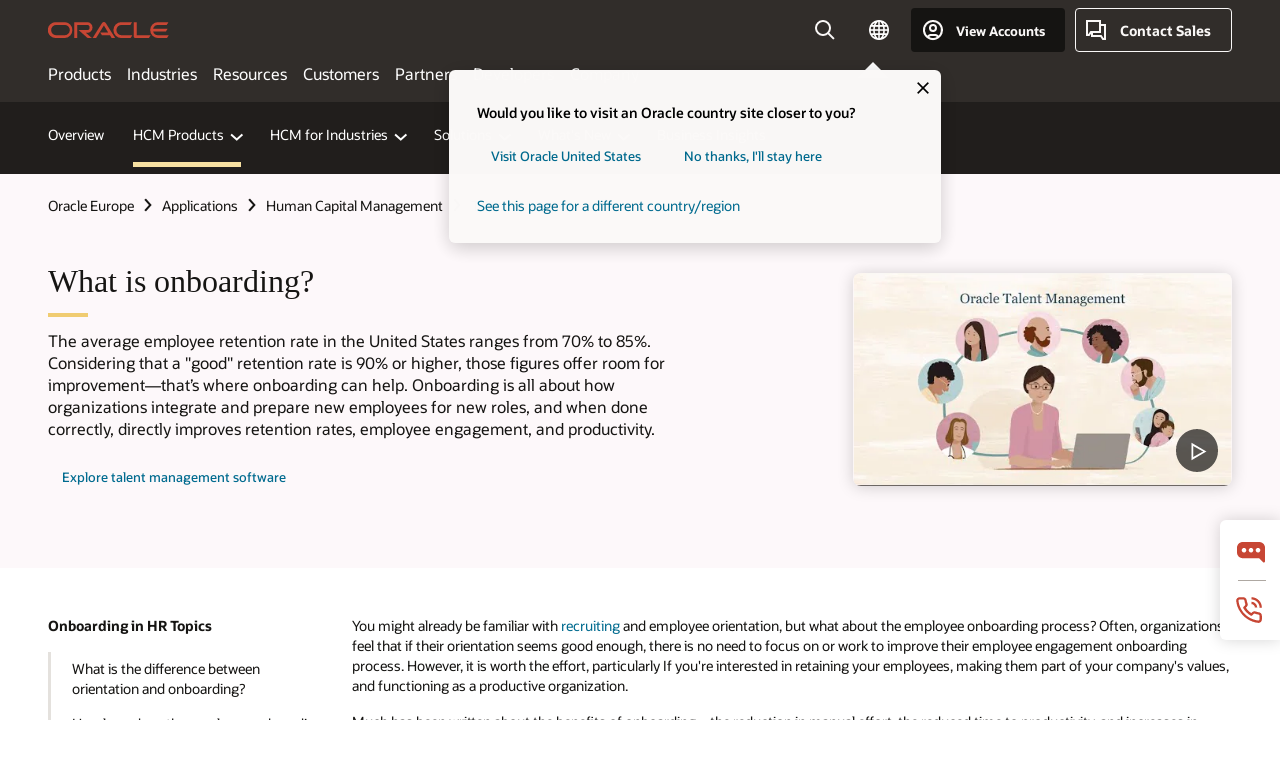

--- FILE ---
content_type: text/html; charset=UTF-8
request_url: https://www.oracle.com/europe/human-capital-management/talent-management/what-is-onboarding/
body_size: 19361
content:
<!DOCTYPE html>
<html lang="en" class="no-js"><!-- start : Framework/Redwood2 -->
<!-- start : ocom/common/global/components/framework/head -->
<head>
<!-- start : ocom/common/global/components/head -->
<title>What Is Onboarding? | Oracle Europe</title>
<meta name="Title" content="What Is Onboarding? | Oracle Europe">
<meta name="Description" content="Are you wondering what onboarding is and why it might be important for your employees? Keep reading and learn more here.">
<meta name="Keywords" content="onboarding, what is onboarding, onboarding process, onboarding solutions, onboarding software
employee onboarding
">
<meta name="siteid" content="europe">
<meta name="countryid" content="Europe">
<meta name="robots" content="index, follow">
<meta name="country" content="Europe">
<meta name="region" content="europe">
<meta name="Language" content="en">
<meta name="Updated Date" content="2024-04-02T20:52:17Z">
<meta name="page_type" content="SEO-Authority">
<script type="text/javascript">
var pageData = pageData || {};
//page info
pageData.pageInfo = pageData.pageInfo || {};
pageData.pageInfo.language = "en";
pageData.pageInfo.country = "Europe";
pageData.pageInfo.region = "europe";
pageData.pageInfo.pageTitle = "What Is Onboarding? | Oracle ";
pageData.pageInfo.description = "Are you wondering what onboarding is and why it might be important for your employees? Keep reading and learn more here.";
pageData.pageInfo.keywords = "onboarding, what is onboarding, onboarding process, onboarding solutions, onboarding software
employee onboarding";
pageData.pageInfo.siteId = "europe";
pageData.pageInfo.countryId = "Europe";
pageData.pageInfo.updatedDate = "2024-04-02T20:52:17Z";
</script>
<!-- start : ocom/common/global/components/seo-taxonomy-meta-data-->
<script type="text/javascript">
var pageData = pageData || {};
//taxonmy
pageData.taxonomy = pageData.taxonomy || {};
pageData.taxonomy.productServices = [];
pageData.taxonomy.industry = [];
pageData.taxonomy.region = [];
pageData.taxonomy.contentType = [];
pageData.taxonomy.buyersJourney = [];
pageData.taxonomy.revenue = [];
pageData.taxonomy.title = [];
pageData.taxonomy.audience = [];
pageData.taxonomy.persona = [];
</script>
<!-- end : ocom/common/global/components/seo-taxonomy-meta-data-->
<!-- start : ocom/common/global/components/social-media-meta-tags --><!-- F13v0 -->
<meta property="og:title" content="What is Onboarding in Human Resources (HR)?"/>
<meta property="og:description" content="Are you wondering what onboarding is and why it might be important for your employees? Keep reading and learn more here."/>
<meta property="og:image" content="https://www.oracle.com/a/ocom/img/social-og-hcm.jpg"/>
<!-- /F13v0 -->
<!-- F13v1 -->
<meta name="twitter:card" content="summary">
<meta name="twitter:title" content="What is Onboarding in Human Resources (HR)?">
<meta name="twitter:description" content="Are you wondering what onboarding is and why it might be important for your employees? Keep reading and learn more here.">
<meta name="twitter:url" content="https://www.oracle.com/a/ocom/img/oracle-social-share-800-hcm.jpg">
<meta name="twitter:image" content="https://www.oracle.com/a/ocom/img/social-og-oracle-logo-default-1200x1200.png" />
<!-- /F13v1 -->
<!-- end : ocom/common/global/components/social-media-meta-tags -->
<!-- start : ocom/common/global/components/seo-hreflang-meta-tags --><link rel="canonical" href="https://www.oracle.com/europe/human-capital-management/talent-management/what-is-onboarding/" />
<link rel="alternate" hreflang="en-US" href="https://www.oracle.com/human-capital-management/talent-management/what-is-onboarding/" />
<link rel="alternate" hreflang="pt-BR" href="https://www.oracle.com/br/human-capital-management/talent-management/what-is-onboarding/" />
<link rel="alternate" hreflang="zh-CN" href="https://www.oracle.com/cn/human-capital-management/talent-management/what-is-onboarding/" />
<link rel="alternate" hreflang="de-DE" href="https://www.oracle.com/de/human-capital-management/talent-management/what-is-onboarding/" />
<link rel="alternate" hreflang="fr-FR" href="https://www.oracle.com/fr/human-capital-management/talent-management/what-is-onboarding/" />
<link rel="alternate" hreflang="en-IN" href="https://www.oracle.com/in/human-capital-management/talent-management/what-is-onboarding/" />
<link rel="alternate" hreflang="ja-JP" href="https://www.oracle.com/jp/human-capital-management/talent-management/what-is-onboarding/" />
<link rel="alternate" hreflang="en-GB" href="https://www.oracle.com/uk/human-capital-management/talent-management/what-is-onboarding/" />
<link rel="alternate" hreflang="en-AE" href="https://www.oracle.com/ae/human-capital-management/talent-management/what-is-onboarding/" />
<link rel="alternate" hreflang="ar-AE" href="https://www.oracle.com/ae-ar/human-capital-management/talent-management/what-is-onboarding/" />
<link rel="alternate" hreflang="es-AR" href="https://www.oracle.com/latam/human-capital-management/talent-management/what-is-onboarding/"/>
<link rel="alternate" hreflang="en-AU" href="https://www.oracle.com/au/human-capital-management/talent-management/what-is-onboarding/" />
<link rel="alternate" hreflang="en-CA" href="https://www.oracle.com/ca-en/human-capital-management/talent-management/what-is-onboarding/" />
<link rel="alternate" hreflang="fr-CA" href="https://www.oracle.com/ca-fr/human-capital-management/talent-management/what-is-onboarding/" />
<link rel="alternate" hreflang="de-CH" href="https://www.oracle.com/de/human-capital-management/talent-management/what-is-onboarding/"/>
<link rel="alternate" hreflang="fr-CH" href="https://www.oracle.com/fr/human-capital-management/talent-management/what-is-onboarding/"/>
<link rel="alternate" hreflang="es-CL" href="https://www.oracle.com/latam/human-capital-management/talent-management/what-is-onboarding/"/>
<link rel="alternate" hreflang="es-CO" href="https://www.oracle.com/latam/human-capital-management/talent-management/what-is-onboarding/"/>
<link rel="alternate" hreflang="es-ES" href="https://www.oracle.com/es/human-capital-management/talent-management/what-is-onboarding/" />
<link rel="alternate" hreflang="en-HK" href="https://www.oracle.com/apac/human-capital-management/talent-management/what-is-onboarding/"/>
<link rel="alternate" hreflang="it-IT" href="https://www.oracle.com/it/human-capital-management/talent-management/what-is-onboarding/" />
<link rel="alternate" hreflang="ko-KR" href="https://www.oracle.com/kr/human-capital-management/talent-management/what-is-onboarding/" />
<link rel="alternate" hreflang="es-MX" href="https://www.oracle.com/latam/human-capital-management/talent-management/what-is-onboarding/"/>
<link rel="alternate" hreflang="nl-NL" href="https://www.oracle.com/nl/human-capital-management/talent-management/what-is-onboarding/" />
<link rel="alternate" hreflang="en-SA" href="https://www.oracle.com/sa/human-capital-management/talent-management/what-is-onboarding/" />
<link rel="alternate" hreflang="ar-SA" href="https://www.oracle.com/sa-ar/human-capital-management/talent-management/what-is-onboarding/" />
<link rel="alternate" hreflang="en-SG" href="https://www.oracle.com/asean/human-capital-management/talent-management/what-is-onboarding/"/>
<link rel="alternate" hreflang="zh-TW" href="https://www.oracle.com/tw/human-capital-management/talent-management/what-is-onboarding/" />
<link rel="alternate" hreflang="cs-CZ" href="https://www.oracle.com/europe/human-capital-management/talent-management/what-is-onboarding/"/>
<link rel="alternate" hreflang="en-ID" href="https://www.oracle.com/asean/human-capital-management/talent-management/what-is-onboarding/"/>
<link rel="alternate" hreflang="en-IE" href="https://www.oracle.com/europe/human-capital-management/talent-management/what-is-onboarding/"/>
<link rel="alternate" hreflang="en-IL" href="https://www.oracle.com/il-en/human-capital-management/talent-management/what-is-onboarding/" />
<link rel="alternate" hreflang="en-MY" href="https://www.oracle.com/asean/human-capital-management/talent-management/what-is-onboarding/"/>
<link rel="alternate" hreflang="es-PE" href="https://www.oracle.com/latam/human-capital-management/talent-management/what-is-onboarding/"/>
<link rel="alternate" hreflang="en-PH" href="https://www.oracle.com/asean/human-capital-management/talent-management/what-is-onboarding/"/>
<link rel="alternate" hreflang="pl-PL" href="https://www.oracle.com/pl/human-capital-management/talent-management/what-is-onboarding/" />
<link rel="alternate" hreflang="pt-PT" href="https://www.oracle.com/europe/human-capital-management/talent-management/what-is-onboarding/"/>
<link rel="alternate" hreflang="ro-RO" href="https://www.oracle.com/europe/human-capital-management/talent-management/what-is-onboarding/"/>
<link rel="alternate" hreflang="sv-SE" href="https://www.oracle.com/se/human-capital-management/talent-management/what-is-onboarding/" />
<link rel="alternate" hreflang="tr-TR" href="https://www.oracle.com/tr/human-capital-management/talent-management/what-is-onboarding/" />
<link rel="alternate" hreflang="en-ZA" href="https://www.oracle.com/africa/human-capital-management/talent-management/what-is-onboarding/"/>
<link rel="alternate" hreflang="de-AT" href="https://www.oracle.com/de/human-capital-management/talent-management/what-is-onboarding/"/>
<link rel="alternate" hreflang="en-BA" href="https://www.oracle.com/europe/human-capital-management/talent-management/what-is-onboarding/"/>
<link rel="alternate" hreflang="en-BD" href="https://www.oracle.com/apac/human-capital-management/talent-management/what-is-onboarding/"/>
<link rel="alternate" hreflang="en-BE" href="https://www.oracle.com/europe/human-capital-management/talent-management/what-is-onboarding/"/>
<link rel="alternate" hreflang="bg-BG" href="https://www.oracle.com/europe/human-capital-management/talent-management/what-is-onboarding/"/>
<link rel="alternate" hreflang="en-BH" href="https://www.oracle.com/middleeast/human-capital-management/talent-management/what-is-onboarding/"/>
<link rel="alternate" hreflang="ar-BH" href="https://www.oracle.com/middleeast-ar/human-capital-management/talent-management/what-is-onboarding/"/>
<link rel="alternate" hreflang="en-BZ" href="https://www.oracle.com/bz/human-capital-management/talent-management/what-is-onboarding/" />
<link rel="alternate" hreflang="es-CR" href="https://www.oracle.com/latam/human-capital-management/talent-management/what-is-onboarding/"/>
<link rel="alternate" hreflang="en-CY" href="https://www.oracle.com/europe/human-capital-management/talent-management/what-is-onboarding/"/>
<link rel="alternate" hreflang="da-DK" href="https://www.oracle.com/europe/human-capital-management/talent-management/what-is-onboarding/"/>
<link rel="alternate" hreflang="fr-DZ" href="https://www.oracle.com/africa-fr/human-capital-management/talent-management/what-is-onboarding/"/>
<link rel="alternate" hreflang="en-EE" href="https://www.oracle.com/europe/human-capital-management/talent-management/what-is-onboarding/"/>
<link rel="alternate" hreflang="en-EG" href="https://www.oracle.com/middleeast/human-capital-management/talent-management/what-is-onboarding/"/>
<link rel="alternate" hreflang="ar-EG" href="https://www.oracle.com/middleeast-ar/human-capital-management/talent-management/what-is-onboarding/"/>
<link rel="alternate" hreflang="fi-FI" href="https://www.oracle.com/europe/human-capital-management/talent-management/what-is-onboarding/"/>
<link rel="alternate" hreflang="en-GH" href="https://www.oracle.com/africa/human-capital-management/talent-management/what-is-onboarding/"/>
<link rel="alternate" hreflang="el-GR" href="https://www.oracle.com/europe/human-capital-management/talent-management/what-is-onboarding/"/>
<link rel="alternate" hreflang="hr-HR" href="https://www.oracle.com/europe/human-capital-management/talent-management/what-is-onboarding/"/>
<link rel="alternate" hreflang="hu-HU" href="https://www.oracle.com/europe/human-capital-management/talent-management/what-is-onboarding/"/>
<link rel="alternate" hreflang="en-JO" href="https://www.oracle.com/middleeast/human-capital-management/talent-management/what-is-onboarding/"/>
<link rel="alternate" hreflang="ar-JO" href="https://www.oracle.com/middleeast-ar/human-capital-management/talent-management/what-is-onboarding/"/>
<link rel="alternate" hreflang="en-KE" href="https://www.oracle.com/africa/human-capital-management/talent-management/what-is-onboarding/"/>
<link rel="alternate" hreflang="en-KW" href="https://www.oracle.com/middleeast/human-capital-management/talent-management/what-is-onboarding/"/>
<link rel="alternate" hreflang="ar-KW" href="https://www.oracle.com/middleeast-ar/human-capital-management/talent-management/what-is-onboarding/"/>
<link rel="alternate" hreflang="en-LK" href="https://www.oracle.com/apac/human-capital-management/talent-management/what-is-onboarding/"/>
<link rel="alternate" hreflang="en-LU" href="https://www.oracle.com/europe/human-capital-management/talent-management/what-is-onboarding/"/>
<link rel="alternate" hreflang="lv-LV" href="https://www.oracle.com/europe/human-capital-management/talent-management/what-is-onboarding/"/>
<link rel="alternate" hreflang="fr-MA" href="https://www.oracle.com/africa-fr/human-capital-management/talent-management/what-is-onboarding/"/>
<link rel="alternate" hreflang="en-NG" href="https://www.oracle.com/africa/human-capital-management/talent-management/what-is-onboarding/"/>
<link rel="alternate" hreflang="no-NO" href="https://www.oracle.com/europe/human-capital-management/talent-management/what-is-onboarding/"/>
<link rel="alternate" hreflang="en-NZ" href="https://www.oracle.com/nz/human-capital-management/talent-management/what-is-onboarding/" />
<link rel="alternate" hreflang="en-QA" href="https://www.oracle.com/middleeast/human-capital-management/talent-management/what-is-onboarding/"/>
<link rel="alternate" hreflang="ar-QA" href="https://www.oracle.com/middleeast-ar/human-capital-management/talent-management/what-is-onboarding/"/>
<link rel="alternate" hreflang="sr-RS" href="https://www.oracle.com/europe/human-capital-management/talent-management/what-is-onboarding/"/>
<link rel="alternate" hreflang="sl-SI" href="https://www.oracle.com/europe/human-capital-management/talent-management/what-is-onboarding/"/>
<link rel="alternate" hreflang="sk-SK" href="https://www.oracle.com/europe/human-capital-management/talent-management/what-is-onboarding/"/>
<link rel="alternate" hreflang="fr-SN" href="https://www.oracle.com/africa-fr/human-capital-management/talent-management/what-is-onboarding/"/>
<link rel="alternate" hreflang="en-TH" href="https://www.oracle.com/asean/human-capital-management/talent-management/what-is-onboarding/"/>
<link rel="alternate" hreflang="uk-UA" href="https://www.oracle.com/ua/human-capital-management/talent-management/what-is-onboarding/" />
<link rel="alternate" hreflang="es-UY" href="https://www.oracle.com/latam/human-capital-management/talent-management/what-is-onboarding/"/>
<link rel="alternate" hreflang="en-VN" href="https://www.oracle.com/asean/human-capital-management/talent-management/what-is-onboarding/"/>
<link rel="alternate" hreflang="lt-LT" href="https://www.oracle.com/lt/human-capital-management/talent-management/what-is-onboarding/" />
<meta name="altpages" content="br,cn,de,fr,in,jp,uk,ae,ae-ar,ar,au,ca-en,ca-fr,ch-de,ch-fr,cl,co,es,hk,it,kr,mx,nl,sa,sa-ar,sg,tw,cz,id,ie,il-en,my,pe,ph,pl,pt,ro,se,tr,za,at,ba,bd,be,bg,bh,bh-ar,bz,cr,cy,dk,dz,ee,eg,eg-ar,fi,gh,gr,hr,hu,jo,jo-ar,ke,kw,kw-ar,lk,lu,lv,ma,ng,no,nz,qa,qa-ar,rs,si,sk,sn,th,ua,uy,vn,lt">
<script type="text/javascript">
var pageData = pageData || {};
//page info
pageData.pageInfo = pageData.pageInfo || {};
pageData.pageInfo.altPages = "br,cn,de,fr,in,jp,uk,ae,ae-ar,ar,au,ca-en,ca-fr,ch-de,ch-fr,cl,co,es,hk,it,kr,mx,nl,sa,sa-ar,sg,tw,cz,id,ie,il-en,my,pe,ph,pl,pt,ro,se,tr,za,at,ba,bd,be,bg,bh,bh-ar,bz,cr,cy,dk,dz,ee,eg,eg-ar,fi,gh,gr,hr,hu,jo,jo-ar,ke,kw,kw-ar,lk,lu,lv,ma,ng,no,nz,qa,qa-ar,rs,si,sk,sn,th,ua,uy,vn,lt";
</script>
<!-- end : ocom/common/global/components/seo-hreflang-meta-tags -->
<!-- end : ocom/common/global/components/head -->
<meta name="viewport" content="width=device-width, initial-scale=1">
<meta http-equiv="Content-Type" content="text/html; charset=utf-8">
<!-- start : ocom/common/global/components/framework/layoutAssetHeadInfo -->
<!-- Container/Display Start -->
<!-- BEGIN: oWidget_C/_Raw-Text/Display -->
<link rel="dns-prefetch" href="https://dc.oracleinfinity.io" crossOrigin="anonymous" />
<link rel="dns-prefetch" href="https://oracle.112.2o7.net" crossOrigin="anonymous" />
<link rel="dns-prefetch" href="https://s.go-mpulse.net" crossOrigin="anonymous" />
<link rel="dns-prefetch" href="https://c.go-mpulse.net" crossOrigin="anonymous" />
<link rel="preconnect" href="https://tms.oracle.com/" crossOrigin="anonymous" />
<link rel="preconnect" href="https://tags.tiqcdn.com/" crossOrigin="anonymous" />
<link rel="preconnect" href="https://consent.trustarc.com" crossOrigin="anonymous" />
<link rel="preconnect" href="https://d.oracleinfinity.io" crossOrigin="anonymous" />
<link rel="preload" href="https://www.oracle.com/asset/web/fonts/oraclesansvf.woff2" as="font" crossOrigin="anonymous" type="font/woff2" />
<link rel="preload" href="https://www.oracle.com/asset/web/fonts/redwoodicons.woff2" as="font" crossorigin="anonymous" type="font/woff2">
<!-- END: oWidget_C/_Raw-Text/Display -->
<!-- Container/Display end -->
<!-- Container/Display Start -->
<!-- BEGIN: oWidget_C/_Raw-Text/Display -->
<!-- BEGIN CSS/JS -->
<style>
body{margin:0}
.f20w1 > section{opacity:0;filter:opacity(0%)}
.f20w1 > div{opacity:0;filter:opacity(0%)}
.f20w1 > nav{opacity:0;filter:opacity(0%)}
</style>
<script>
!function(){
var d=document.documentElement;d.className=d.className.replace(/no-js/,'js');
if(document.location.href.indexOf('betamode=') > -1) document.write('<script src="/asset/web/js/ocom-betamode.js"><\/script>');
}();
</script>
<link data-wscss href="/asset/web/css/redwood-base.css" rel="preload" as="style" onload="this.rel='stylesheet';" onerror="this.rel='stylesheet'">
<link data-wscss href="/asset/web/css/redwood-styles.css" rel="preload" as="style" onload="this.rel='stylesheet';" onerror="this.rel='stylesheet'">
<noscript>
<link href="/asset/web/css/redwood-base.css" rel="stylesheet">
<link href="/asset/web/css/redwood-styles.css" rel="stylesheet">
</noscript>
<link data-wsjs data-reqjq href="/asset/web/js/redwood-base.js" rel="preload" as="script">
<link data-wsjs data-reqjq href="/asset/web/js/redwood-lib.js" rel="preload" as="script">
<script data-wsjs src="/asset/web/js/jquery-min.js" async onload="$('head link[data-reqjq][rel=preload]').each(function(){var a = document.createElement('script');a.async=false;a.src=$(this).attr('href');this.parentNode.insertBefore(a, this);});$(function(){$('script[data-reqjq][data-src]').each(function(){this.async=true;this.src=$(this).data('src');});});"></script>
<!-- END CSS/JS -->
<!-- END: oWidget_C/_Raw-Text/Display -->
<!-- Container/Display end -->
<!-- Container/Display Start -->
<!-- BEGIN: oWidget_C/_Raw-Text/Display -->
<!-- www-us HeadAdminContainer -->
<link rel="icon" href="https://www.oracle.com/asset/web/favicons/favicon-32.png" sizes="32x32">
<link rel="icon" href="https://www.oracle.com/asset/web/favicons/favicon-128.png" sizes="128x128">
<link rel="icon" href="https://www.oracle.com/asset/web/favicons/favicon-192.png" sizes="192x192">
<link rel="apple-touch-icon" href="https://www.oracle.com/asset/web/favicons/favicon-120.png" sizes="120x120">
<link rel="apple-touch-icon" href="https://www.oracle.com/asset/web/favicons/favicon-152.png" sizes="152x152">
<link rel="apple-touch-icon" href="https://www.oracle.com/asset/web/favicons/favicon-180.png" sizes="180x180">
<meta name="msapplication-TileColor" content="#fcfbfa"/>
<meta name="msapplication-square70x70logo" content="favicon-128.png"/>
<meta name="msapplication-square150x150logo" content="favicon-270.png"/>
<meta name="msapplication-TileImage" content="favicon-270.png"/>
<meta name="msapplication-config" content="none"/>
<meta name="referrer" content="no-referrer-when-downgrade"/>
<style>
#oReactiveChatContainer1 { display:none;}
</style>
<!--Tealium embed code Start -->
<script src="https://tms.oracle.com/main/prod/utag.sync.js"></script>
<!-- Loading script asynchronously -->
<script type="text/javascript">
(function(a,b,c,d){
if(location.href.indexOf("tealium=dev") == -1) {
a='https://tms.oracle.com/main/prod/utag.js';
} else {
a='https://tms.oracle.com/main/dev/utag.js';
}
b=document;c='script';d=b.createElement(c);d.src=a;d.type='text/java'+c;d.async=true;
a=b.getElementsByTagName(c)[0];a.parentNode.insertBefore(d,a);
})();
</script>
<!--Tealium embed code End-->
<!-- END: oWidget_C/_Raw-Text/Display -->
<!-- Container/Display end -->
<!-- end : ocom/common/global/components/framework/layoutAssetHeadInfo -->

<script>(window.BOOMR_mq=window.BOOMR_mq||[]).push(["addVar",{"rua.upush":"false","rua.cpush":"false","rua.upre":"false","rua.cpre":"false","rua.uprl":"false","rua.cprl":"false","rua.cprf":"false","rua.trans":"SJ-0f4a40f4-ada1-4890-a79a-351024809203","rua.cook":"true","rua.ims":"false","rua.ufprl":"false","rua.cfprl":"true","rua.isuxp":"false","rua.texp":"norulematch","rua.ceh":"false","rua.ueh":"false","rua.ieh.st":"0"}]);</script>
                              <script>!function(e){var n="https://s.go-mpulse.net/boomerang/";if("False"=="True")e.BOOMR_config=e.BOOMR_config||{},e.BOOMR_config.PageParams=e.BOOMR_config.PageParams||{},e.BOOMR_config.PageParams.pci=!0,n="https://s2.go-mpulse.net/boomerang/";if(window.BOOMR_API_key="DXNLE-YBWWY-AR74T-WMD99-77VRA",function(){function e(){if(!o){var e=document.createElement("script");e.id="boomr-scr-as",e.src=window.BOOMR.url,e.async=!0,i.parentNode.appendChild(e),o=!0}}function t(e){o=!0;var n,t,a,r,d=document,O=window;if(window.BOOMR.snippetMethod=e?"if":"i",t=function(e,n){var t=d.createElement("script");t.id=n||"boomr-if-as",t.src=window.BOOMR.url,BOOMR_lstart=(new Date).getTime(),e=e||d.body,e.appendChild(t)},!window.addEventListener&&window.attachEvent&&navigator.userAgent.match(/MSIE [67]\./))return window.BOOMR.snippetMethod="s",void t(i.parentNode,"boomr-async");a=document.createElement("IFRAME"),a.src="about:blank",a.title="",a.role="presentation",a.loading="eager",r=(a.frameElement||a).style,r.width=0,r.height=0,r.border=0,r.display="none",i.parentNode.appendChild(a);try{O=a.contentWindow,d=O.document.open()}catch(_){n=document.domain,a.src="javascript:var d=document.open();d.domain='"+n+"';void(0);",O=a.contentWindow,d=O.document.open()}if(n)d._boomrl=function(){this.domain=n,t()},d.write("<bo"+"dy onload='document._boomrl();'>");else if(O._boomrl=function(){t()},O.addEventListener)O.addEventListener("load",O._boomrl,!1);else if(O.attachEvent)O.attachEvent("onload",O._boomrl);d.close()}function a(e){window.BOOMR_onload=e&&e.timeStamp||(new Date).getTime()}if(!window.BOOMR||!window.BOOMR.version&&!window.BOOMR.snippetExecuted){window.BOOMR=window.BOOMR||{},window.BOOMR.snippetStart=(new Date).getTime(),window.BOOMR.snippetExecuted=!0,window.BOOMR.snippetVersion=12,window.BOOMR.url=n+"DXNLE-YBWWY-AR74T-WMD99-77VRA";var i=document.currentScript||document.getElementsByTagName("script")[0],o=!1,r=document.createElement("link");if(r.relList&&"function"==typeof r.relList.supports&&r.relList.supports("preload")&&"as"in r)window.BOOMR.snippetMethod="p",r.href=window.BOOMR.url,r.rel="preload",r.as="script",r.addEventListener("load",e),r.addEventListener("error",function(){t(!0)}),setTimeout(function(){if(!o)t(!0)},3e3),BOOMR_lstart=(new Date).getTime(),i.parentNode.appendChild(r);else t(!1);if(window.addEventListener)window.addEventListener("load",a,!1);else if(window.attachEvent)window.attachEvent("onload",a)}}(),"".length>0)if(e&&"performance"in e&&e.performance&&"function"==typeof e.performance.setResourceTimingBufferSize)e.performance.setResourceTimingBufferSize();!function(){if(BOOMR=e.BOOMR||{},BOOMR.plugins=BOOMR.plugins||{},!BOOMR.plugins.AK){var n="true"=="true"?1:0,t="cookiepresent",a="cj3yt4tio64ei2lnqvjq-f-063fef075-clientnsv4-s.akamaihd.net",i="false"=="true"?2:1,o={"ak.v":"39","ak.cp":"82485","ak.ai":parseInt("604074",10),"ak.ol":"0","ak.cr":9,"ak.ipv":4,"ak.proto":"h2","ak.rid":"1547f168","ak.r":35417,"ak.a2":n,"ak.m":"dscx","ak.n":"essl","ak.bpcip":"18.119.137.0","ak.cport":46668,"ak.gh":"104.119.189.220","ak.quicv":"","ak.tlsv":"tls1.3","ak.0rtt":"","ak.0rtt.ed":"","ak.csrc":"-","ak.acc":"","ak.t":"1768785235","ak.ak":"hOBiQwZUYzCg5VSAfCLimQ==j9+hSrb0kX285JA7WbIYY0CrWP84ZITUMPeF7Gogq25DUY1UKAApmtNAlxivYBfoZ7xXAqM/PplO8hiKOkJURKC+ghTacDBvRpOeHqjrMgSfUorPxmFIKblvtcJLzuHLrmaAHE3u36N1kEbGn8R2BrL5MSddvryX/a/5HzTyxXWfelkxfcWwEKfB/4ai+3JbJSLgv+46s1g4ihjNyS+q6P0k7wMuNTpJ8xrjk30d0kcfh9QLGp3eyWCqgN/h0dZ3Qr2Wkd8Cb0kt5zQqKQ6L/50K51HmtfCBiEmtvk2tKSud5tKj5eyLbZjLRuR2cT2hAav867YntFnFXilNbXr1o0xgOhh0WeJ7qUry68dKVXXG+cWt+R0+dBCh0BAjSvqYhA4fM0oqlYzkuRocR5Z68DzP0VD8QuYzLiM7wJe3Scw=","ak.pv":"517","ak.dpoabenc":"","ak.tf":i};if(""!==t)o["ak.ruds"]=t;var r={i:!1,av:function(n){var t="http.initiator";if(n&&(!n[t]||"spa_hard"===n[t]))o["ak.feo"]=void 0!==e.aFeoApplied?1:0,BOOMR.addVar(o)},rv:function(){var e=["ak.bpcip","ak.cport","ak.cr","ak.csrc","ak.gh","ak.ipv","ak.m","ak.n","ak.ol","ak.proto","ak.quicv","ak.tlsv","ak.0rtt","ak.0rtt.ed","ak.r","ak.acc","ak.t","ak.tf"];BOOMR.removeVar(e)}};BOOMR.plugins.AK={akVars:o,akDNSPreFetchDomain:a,init:function(){if(!r.i){var e=BOOMR.subscribe;e("before_beacon",r.av,null,null),e("onbeacon",r.rv,null,null),r.i=!0}return this},is_complete:function(){return!0}}}}()}(window);</script></head><!-- end : ocom/common/global/components/framework/head -->
<!-- start : ocom/common/global/components/redwood/layoutAssetStartBodyInfo -->
<body class="f20 f20v0 rwtheme-rose rc162-progress-bar">
<!-- Container/Display Start -->
<!-- BEGIN: oWidget_C/_Raw-Text/Display -->
<!-- www-us StartBodyAdminContainer -->
<!-- END: oWidget_C/_Raw-Text/Display -->
<!-- Container/Display end -->
<div class="f20w1">
<!-- Dispatcher:null -->
<!-- BEGIN: oWidget_C/_Raw-Text/Display -->
<!-- U30v3 -->
<style>
#u30{opacity:1 !important;filter:opacity(100%) !important;position:sticky;top:0}
.u30v3{background:#3a3632;height:50px;overflow:hidden;border-top:5px solid #3a3632;border-bottom:5px solid #3a3632}
#u30nav,#u30tools{visibility:hidden}
.u30v3 #u30logo {width:121px;height: 44px;display: inline-flex;justify-content: flex-start;}
#u30:not(.u30mobile) .u30-oicn-mobile,#u30.u30mobile .u30-oicn{display:none}
#u30logo svg{height:auto;align-self:center}
.u30brand{height:50px;display:flex;flex-direction:column;justify-content:center;align-items:flex-start;max-width:1344px;padding:0 48px;margin:0 auto}
.u30brandw1{display:flex;flex-direction:row;color:#fff;text-decoration:none;align-items:center}
@media (max-width:1024px){.u30brand{padding:0 24px}}
#u30skip2,#u30skip2content{transform:translateY(-100%);position:fixed}
.rtl #u30{direction:rtl}
</style>
<section id="u30" class="u30 u30v3 pause searchv2" data-trackas="header">
<div id="u30skip2" aria-expanded="false" tabindex="-1">
<ul>
<li><a id="u30acc" href="/europe/corporate/accessibility/">Click to view our Accessibility Policy</a></li>
<li><a id="u30skip2c" href="#maincontent">Skip to content</a></li>
</ul>
</div>
<div class="u30w1 cwidth" id="u30w1">
<div id="u30brand" class="u30brand">
<div class="u30brandw1">
<a id="u30btitle" href="/europe/index.html" data-lbl="logo" aria-label="Home">
<div id="u30logo">
<svg class="u30-oicn-mobile" xmlns="http://www.w3.org/2000/svg" width="32" height="21" viewBox="0 0 32 21"><path fill="#C74634" d="M9.9,20.1c-5.5,0-9.9-4.4-9.9-9.9c0-5.5,4.4-9.9,9.9-9.9h11.6c5.5,0,9.9,4.4,9.9,9.9c0,5.5-4.4,9.9-9.9,9.9H9.9 M21.2,16.6c3.6,0,6.4-2.9,6.4-6.4c0-3.6-2.9-6.4-6.4-6.4h-11c-3.6,0-6.4,2.9-6.4,6.4s2.9,6.4,6.4,6.4H21.2"/></svg>
<svg class="u30-oicn" xmlns="http://www.w3.org/2000/svg"  width="231" height="30" viewBox="0 0 231 30" preserveAspectRatio="xMinYMid"><path fill="#C74634" d="M99.61,19.52h15.24l-8.05-13L92,30H85.27l18-28.17a4.29,4.29,0,0,1,7-.05L128.32,30h-6.73l-3.17-5.25H103l-3.36-5.23m69.93,5.23V0.28h-5.72V27.16a2.76,2.76,0,0,0,.85,2,2.89,2.89,0,0,0,2.08.87h26l3.39-5.25H169.54M75,20.38A10,10,0,0,0,75,.28H50V30h5.71V5.54H74.65a4.81,4.81,0,0,1,0,9.62H58.54L75.6,30h8.29L72.43,20.38H75M14.88,30H32.15a14.86,14.86,0,0,0,0-29.71H14.88a14.86,14.86,0,1,0,0,29.71m16.88-5.23H15.26a9.62,9.62,0,0,1,0-19.23h16.5a9.62,9.62,0,1,1,0,19.23M140.25,30h17.63l3.34-5.23H140.64a9.62,9.62,0,1,1,0-19.23h16.75l3.38-5.25H140.25a14.86,14.86,0,1,0,0,29.71m69.87-5.23a9.62,9.62,0,0,1-9.26-7h24.42l3.36-5.24H200.86a9.61,9.61,0,0,1,9.26-7h16.76l3.35-5.25h-20.5a14.86,14.86,0,0,0,0,29.71h17.63l3.35-5.23h-20.6" transform="translate(-0.02 0)" /></svg>
</div>
</a>
</div>
</div>
<div id="u30nav" class="u30nav" data-closetxt="Close Menu" data-trackas="menu">
<nav id="u30navw1" aria-label="Main">
<button data-lbl="products" data-navtarget="products" aria-controls="products" aria-expanded="false" class="u30navitem">Products</button>
<button data-lbl="industries" data-navtarget="industries" aria-controls="industries" aria-expanded="false" class="u30navitem">Industries</button>
<button data-lbl="resources" data-navtarget="resources" aria-controls="resources" aria-expanded="false" class="u30navitem">Resources</button>
<button data-lbl="customers" data-navtarget="customers" aria-controls="customers" aria-expanded="false" class="u30navitem">Customers</button>
<button data-lbl="partners" data-navtarget="partners" aria-controls="partners" aria-expanded="false" class="u30navitem">Partners</button>
<button data-lbl="developers" data-navtarget="developers" aria-controls="developers" aria-expanded="false" class="u30navitem">Developers</button>
<button data-lbl="company" data-navtarget="company" aria-controls="company" aria-expanded="false" class="u30navitem">Company</button>
</nav>
</div>
<div id="u30tools" class="u30tools">
<div id="u30search">
<div id="u30searchw1">
<div id="u30searchw2">
<form name="u30searchForm" id="u30searchForm" data-contentpaths="/content/Web/Shared/Auto-Suggest Panel Event" method="get" action="https://search.oracle.com/europe/results">
<div class="u30s1">
<button id="u30closesearch" aria-label="Close Search" type="button">
<span>Close Search</span>
<svg width="9" height="14" viewBox="0 0 9 14" fill="none" xmlns="http://www.w3.org/2000/svg"><path d="M8 13L2 7L8 1" stroke="#161513" stroke-width="2"/></svg>
</button>
<span class="u30input">
<div class="u30inputw1">
<input id="u30input" name="q" value="" type="text" placeholder="Search" autocomplete="off" aria-autocomplete="both" aria-label="Search Oracle.com" role="combobox" aria-expanded="false" aria-haspopup="listbox" aria-controls="u30searchw3">
</div>
<input type="hidden" name="size" value="10">
<input type="hidden" name="page" value="1">
<input type="hidden" name="tab" value="all">
<span id="u30searchw3title" class="u30visually-hidden">Search Oracle.com</span>
<div id="u30searchw3" data-pagestitle="SUGGESTED LINKS" data-autosuggesttitle="SUGGESTED SEARCHES" data-allresultstxt="All results for" data-allsearchpath="https://search.oracle.com/europe/results?q=u30searchterm&size=10&page=1&tab=all" role="listbox" aria-labelledby="u30searchw3title">
<ul id="u30quicklinks" class="autocomplete-items" role="group" aria-labelledby="u30quicklinks-title">
<li role="presentation" class="u30auto-title" id="u30quicklinks-title">QUICK LINKS</li>
<li role="option"><a href="/europe/cloud/" data-lbl="quick-links:oci">Oracle Cloud Infrastructure</a></li>
<li role="option"><a href="/europe/applications/" data-lbl="quick-links:applications">Oracle Fusion Cloud Applications</a></li>
<li role="option"><a href="/europe/database/technologies/" data-lbl="quick-links:database">Oracle Database</a></li>
<li role="option"><a href="/europe/java/technologies/downloads/" data-lbl="quick-links:download-java">Download Java</a></li>
<li role="option"><a href="/europe/careers/" data-lbl="quick-links:careers">Careers at Oracle</a></li>
</ul>
</div>
<span class="u30submit">
<input class="u30searchbttn" type="submit" value="Submit Search">
</span>
<button id="u30clear" type="reset" aria-label="Clear Search">
<svg width="20" height="20" viewBox="0 0 20 20" aria-hidden="true" fill="none" xmlns="http://www.w3.org/2000/svg"><path d="M7 7L13 13M7 13L13 7M19 10C19 14.9706 14.9706 19 10 19C5.02944 19 1 14.9706 1 10C1 5.02944 5.02944 1 10 1C14.9706 1 19 5.02944 19 10Z" stroke="#161513" stroke-width="2"/></svg>
</button>
</span>
</div>
</form>
<div id="u30announce" data-alerttxt="suggestions found to navigate use up and down arrows" class="u30visually-hidden" aria-live="polite"></div>
</div>
</div>
<button class="u30searchBtn" id="u30searchBtn" type="button" aria-label="Open Search Field" aria-expanded="false">
<span>Search</span>
<svg xmlns="http://www.w3.org/2000/svg" viewBox="0 0 24 24" width="24" height="24"><path d="M15,15l6,6M17,10a7,7,0,1,1-7-7A7,7,0,0,1,17,10Z"/></svg>
</button>
</div>
<!-- ACS -->
<span id="ac-flag">
<a class="flag-focus" href="/europe/countries-list.html#countries" data-ajax="true" rel="lightbox" role="button">
<span class="sr-only">Country</span>
<img class="flag-image" src="" alt=""/>
<svg class="default-globe" alt="Country" width="20" height="20" viewBox="0 0 20 20" fill="none" xmlns="http://www.w3.org/2000/svg" xmlns:xlink="http://www.w3.org/1999/xlink">
<rect width="20" height="20" fill="url(#pattern0)"/>
<defs>
<pattern id="pattern0" patternContentUnits="objectBoundingBox" width="1" height="1">
<use xlink:href="#image0_1_1830" transform="translate(-0.166667 -0.166667) scale(0.0138889)"/>
</pattern>
<image alt="" id="image0_1_1830" width="96" height="96" xlink:href="[data-uri]"/>
</defs>
</svg>
</a>
</span>
<!-- ACS -->
<div id="u30-profile" class="u30-profile">
<button id="u30-flyout" data-lbl="sign-in-account" aria-expanded="false">
<svg xmlns="http://www.w3.org/2000/svg" viewBox="0 0 24 24" width="24" height="24"><path d="M17,19.51A3,3,0,0,0,14,17H10a3,3,0,0,0-3,2.51m9.92,0a9,9,0,1,0-9.92,0m9.92,0a9,9,0,0,1-9.92,0M15,10a3,3,0,1,1-3-3A3,3,0,0,1,15,10Z"/></svg>
<span class="acttxt">View Accounts</span>
</button>
<div id="u30-profilew1">
<button id="u30actbck" aria-label="Close account flyout"><span class="u30actbcktxt">Back</span></button>
<div class="u30-profilew2">
<span class="u30acttitle">Cloud Account</span>
<a href="/europe/cloud/sign-in.html" class="u30darkcta u30cloudbg" data-lbl="sign-in-to-cloud">Sign in to Cloud</a>
<a href="/europe/cloud/free/" class="u30lightcta" data-lbl="try-free-cloud-trial">Sign Up for Free Cloud Tier</a>
</div>
<span class="u30acttitle">Oracle Account</span>
<ul class="u30l-out">
<li><a href="https://www.oracle.com/webapps/redirect/signon?nexturl=" data-lbl="profile:sign-in-account" class="u30darkcta">Sign-In</a></li>
<li><a href="https://profile.oracle.com/myprofile/account/create-account.jspx" data-lbl="profile:create-account" class="u30lightcta">Create an Account</a></li>
</ul>
<ul class="u30l-in">
<li><a href="/europe/corporate/contact/help.html" data-lbl="help">Help</a></li>
<li><a href="javascript:sso_sign_out();" id="u30pfile-sout" data-lbl="signout">Sign Out</a></li>
</ul>
</div>
</div>
<div class="u30-contact">
<a href="/europe/corporate/contact/" data-lbl="contact-us" title="Contact Sales"><span>Contact Sales</span></a>
</div>
<a href="/europe/global-menu-v2/" id="u30ham" role="button" aria-expanded="false" aria-haspopup="true" aria-controls="u30navw1">
<svg xmlns="http://www.w3.org/2000/svg" width="24" height="24" viewBox="0 0 24 24">
<title>Menu</title>
<path d="M16,4 L2,4" class="p1"></path>
<path d="M2,12 L22,12" class="p2"></path>
<path d="M2,20 L16,20" class="p3"></path>
<path d="M0,12 L24,12" class="p4"></path>
<path d="M0,12 L24,12" class="p5"></path>
</svg>
<span>Menu</span>
</a>
</div>
</div>
<script>
var u30min = [722,352,0,0];
var u30brsz = new ResizeObserver(u30 => {
document.getElementById("u30").classList.remove("u30mobile","u30tablet","u30notitle");
let u30b = document.getElementById("u30brand").offsetWidth,
u30t = document.getElementById("u30tools").offsetWidth ;
u30v = document.getElementById("u30navw1");
u30w = document.getElementById("u30w1").offsetWidth - 48;
if((u30b + u30t) > u30min[0]){
u30min[2] = ((u30b + u30t) > 974) ? u30b + u30t + 96 : u30b + u30t + 48;
}else{
u30min[2] = u30min[0];
}
u30min[3] = ((u30b + 112) > u30min[1]) ? u30min[3] = u30b + 112 : u30min[3] = u30min[1];
u30v.classList.add("u30navchk");
u30min[2] = (u30v.lastElementChild.getBoundingClientRect().right > u30min[2]) ? Math.ceil(u30v.lastElementChild.getBoundingClientRect().right) : u30min[2];
u30v.classList.remove("u30navchk");
if(u30w <= u30min[3]){
document.getElementById("u30").classList.add("u30notitle");
}
if(u30w <= u30min[2]){
document.getElementById("u30").classList.add("u30mobile");
}
});
var u30wrsz = new ResizeObserver(u30 => {
let u30n = document.getElementById("u30navw1").getBoundingClientRect().height,
u30h = u30[0].contentRect.height;
let u30c = document.getElementById("u30").classList,
u30w = document.getElementById("u30w1").offsetWidth - 48,
u30m = "u30mobile",
u30t = "u30tablet";
if(u30c.contains("navexpand") && u30c.contains(u30m) && u30w > u30min[2]){
if(!document.querySelector("button.u30navitem.active")){
document.getElementById("u30ham").click();
}
u30c.remove(u30m);
if(document.getElementById("u30").getBoundingClientRect().height > 80){
u30c.add(u30t);
}else{
u30c.remove(u30t);
}
}else if(u30w <= u30min[2]){
if(getComputedStyle(document.getElementById("u30tools")).visibility != "hidden"){
u30c.add(u30m);
u30c.remove(u30t);
}
}else if(u30n < 30 && u30h > 80){
u30c.add(u30t);
u30c.remove(u30m);
}else if(u30n > 30){
u30c.add(u30m);
u30c.remove(u30t);
}else if(u30n < 30 && u30h <= 80){
u30c.remove(u30m);
if(document.getElementById("u30").getBoundingClientRect().height > 80){
u30c.add(u30t);
}else{
u30c.remove(u30t);
}
}
});
u30brsz.observe(document.getElementById("u30btitle"));
u30wrsz.observe(document.getElementById("u30"));
</script>
</section>
<!-- /U30v3 -->
<!-- END: oWidget_C/_Raw-Text/Display -->
<!-- end : ocom/common/global/components/redwood/layoutAssetStartBodyInfo -->
<!--  Start : ocom/common/global/components/ct12-content-tabs -->
<!-- CT12v0 -->
<nav class="ct12 ct12v0" data-moretxt="More" data-ocomid="ct12">
<div class="ct12w1 cwidth">
<div class="ct12w2">
<ul>
<li><div><a href="/europe/human-capital-management/">Overview</a></div></li>
<li class="ct12current">
<div>
<span>HCM Products</span>
<span class="ct12w6">
<ul>
<li><span><a href="/europe/human-capital-management/hr/">Human Resources</a></span></li>
<li><span><a href="/europe/human-capital-management/talent-management/">Talent Management</a></span></li>
<li><span><a href="/europe/human-capital-management/workforce-management/">Workforce Management</a></span></li>
<li><span><a href="/europe/human-capital-management/payroll/">Payroll</a></span></li>
<li><span><a href="/business-analytics/fusion-hcm-analytics/">HCM Analytics </a></span></li>
</ul>
</span>
</div>
</li>
<li>
<div>
<span>HCM for Industries</span>
<span class="ct12w6">
<ul>
<li><span><a href="/europe/communications/hcm/">Communications</a></span></li>
<li><span><a href="/europe/utilities/hcm/">Energy and Water</a></span></li>
<li><span><a href="/europe/financial-services/hcm/">Financial Services</a></span></li>
<li><span><a href="/europe/food-beverage/hcm/">Food and Beverage</a></span></li>
<li><span><a href="/europe/health/hcm/">Healthcare</a></span></li>
<li><span><a href="/europe/hospitality/hcm/">Hospitality</a></span></li>
<li><span><a href="/europe/industrial-manufacturing/hcm/">Industrial Manufacturing</a></span></li>
<li><span><a href="/europe/life-sciences/hcm/">Life Sciences</a></span></li>
<li><span><a href="/europe/retail/hcm/">Retail</a></span></li>
<li><span><a href="/europe/transportation-logistics/hcm/">Travel and Transportation</a></span></li>
</ul>
</span>
</div>
</li>
<li>
<div>
<span>Solutions</span>
<span class="ct12w6">
<ul>
<li><span><a href="/europe/human-capital-management/hcm-now/">Oracle HCM Now</a></span></li>
<li><span><a href="/europe/human-capital-management/deskless-workforce/">Oracle Fusion Deskless Workforce</a></span></li>
<li><span><a href="/europe/human-capital-management/hcm-now/oracle-consulting-hcm/">Oracle Consulting HCM Now</a></span></li>
<li><span><a href="/europe/human-capital-management/move-to-cloud/">On-Premises to Cloud HCM</a></span></li>
<li><span><a href="/europe/human-capital-management/taleo/taleo-to-oracle-recruiting/">Taleo to Oracle Recruiting</a></span></li>
<li><span><a href="/europe/human-capital-management/hcm-and-erp/">One Cloud for HR and Finance</a></span></li>
</ul>
</span>
</div>
</li>
<li>
<div>
<span>What's New</span>
<span class="ct12w6">
<ul>
<li><span><a href="/europe/human-capital-management/whats-new/">What's New</a></span></li>
<li><span><a href="/europe/human-capital-management/ai-at-work/">Oracle AI for HCM</a></span></li>
<li><span><a href="/europe/applications/events/">Events</a></span></li>
</ul>
</span>
</div>
</li>
<li><div><a href="/europe/human-capital-management/insights/">Business Insights</a></div></li>
</ul>
</div>
</div>
</nav>
<!-- /CT12v0 -->
<!--  end : ocom/common/global/components/ct12-content-tabs -->
<!-- widgetType = PageTitleBannerV2 -->
<!-- ptbWidget = true -->
<!-- ptbWidget = true -->
<!-- BEGIN:  oWidget_C/PageTitleBannerV2/Display -->
<!-- RH03v2 -->
<section class="rh03 rh03v3 rw-theme-10bg" data-trackas="rh03" data-ocomid="rh03">
<div class="rh03w1 cwidth">
<div class="rh03bc">
<!--BREADCRUMBS-->
<div class="rh03bc1">
<ol>
<li><a href="/europe/">Oracle Europe</a></li>
<li><a href="/europe/applications/">Applications</a></li>
<li><a href="/europe/human-capital-management/">Human Capital Management</a></li>
<li><a href="/europe/human-capital-management/talent-management/">Talent Management</a></li>
</ol>
</div>
<!-- breadcrumb schema -->
<!-- Display SEO Metadata -->
<script type="text/javascript">
var pageData = pageData || {};
//page info
pageData.pageInfo = pageData.pageInfo || {};
pageData.pageInfo.breadCrumbs = "Oracle Europe / Applications / Human Capital Management / Talent Management";
</script>
<script type="application/ld+json">
{
"@context": "https://schema.org",
"@type": "BreadcrumbList",
"itemListElement":
[
{ "@type": "ListItem", "position": 1, "name": "Oracle Europe", "item": "https://www.oracle.com/europe/" },	{ "@type": "ListItem", "position": 2, "name": "Applications", "item": "https://www.oracle.com/europe/applications/" },	{ "@type": "ListItem", "position": 3, "name": "Human Capital Management", "item": "https://www.oracle.com/europe/human-capital-management/" },	{ "@type": "ListItem", "position": 4, "name": "Talent Management", "item": "https://www.oracle.com/europe/human-capital-management/talent-management/" }
]
}
</script>
</div>
<!-- Widget - 1 -->
<!-- Dispatcher:null -->
<!-- BEGIN: oWidget_C/_Raw-Text/Display -->
<div class="herotitle rh03twocol">
<div class="rh03col1">
<h1 class="rwaccent">What is onboarding?</h1>
<p>The average employee retention rate in the United States ranges from 70% to 85%. Considering that a "good" retention rate is 90% or higher, those figures offer room for improvement&mdash;that’s where onboarding can help. Onboarding is all about how organizations integrate and prepare new employees for new roles, and when done correctly, directly improves retention rates, employee engagement, and productivity. </p>
<div class="obttns">
<div><a href="/europe/human-capital-management/talent-management/" data-lbl="hcm-tm-lnk">Explore talent management software</a></div>
</div>
</div>
<div class="rh03vid" data-lbl="cta-rh03-hero-video-converged">
<div class="ytembed ytvideo ytthumbnail" data-ytid="ItkG9AWYi3c" data-autoplay="1" aria-label="Oracle Talent Management video" role="button"><img src="/a/ocom/img/rh03v3-hcm-tm.jpg" alt="HCM TM video thumbnail"></div>
</div>
</div>
<!-- END: oWidget_C/_Raw-Text/Display -->
</div>
</section>
<!-- /RH03v2 -->
<!-- END:  oWidget_C/PageTitleBannerV2/Display -->
<!-- start : ocom/common/global/components/compass/related-widgets -->
<!-- Dispatcher:null -->
<!-- BEGIN: oWidget_C/_Raw-Text/Display -->
<!-- F22v0 -->
<div class="f22 f22v0 cpad" data-trackas="f22" data-ocomid="f22">
<div class="f22w1 cwidth">
<div class="f22w2 f22sidebar">
<!-- RC78v0 -->
<section class="rc78 rc78v0" data-trackas="rc78" data-ocomid="rc78">
<div class="rc78w1">
<div class="rc78w2">
<p><strong>Onboarding in HR Topics</strong></p>
<ul>
<li><a href="#link2">What is the difference between orientation and onboarding?</a></li>
<li><a href="#link3">How long does the employee onboarding process take?</a></li>
<li><a href="#link4">The best employee onboarding process immerses employees into company culture</a></li>
<li><a href="#link5">Benefits of onboarding software  </a></li>
<li><a href="#link6">The consequences of a high turnover rate</a></li>
<li><a href="#link7">Onboarding best practices</a></li>
<li><a href="#link8">Onboarding: career development and opportunities</a></li>
</ul>
</div>
</div>
</section>
<!-- /RC78v0 -->
</div>
<div class="f22w2">
<!-- RC25v0 -->
<!-- RC24v0 -->
<section class="rc24 rc24v0 cpad">
<div class="rc24w1 cwidth">
<p>You might already be familiar with <a href="/europe/human-capital-management/recruiting/what-is-recruiting-software/" data-lbl="recruiting-software-xlnk">recruiting</a> and employee orientation, but what about the employee onboarding process? Often, organizations feel that if their orientation seems good  enough, there is no need to focus on or work to improve their employee  engagement onboarding process. However, it is worth the effort, particularly If you're interested in retaining your employees, making them part of your company's values, and functioning as a productive organization.</p>
<p>Much has been written about the benefits of onboarding&mdash;the reduction in manual effort, the reduced time to productivity, and increases in employee retention. Published data builds the case for a strong ROI as well: UrbanBound estimates that UK and US companies spend $37 billion dollars annually to retain unproductive employees who don’t understand their jobs, while, amazingly, 35% of those companies spend $0 on onboarding.</p>
<p>These statistics show how much is wasted by poor or nonexistent onboarding, but what are some reasons for investing in more sophisticated onboarding processes? Through better onboarding practices, employees are more likely to see the <a href="/europe/human-capital-management/talent-management/what-is-talent-management/" data-lbl="hcm-tm-lnk">benefit of working for your company</a>. This ultimately leads to employees wanting to engage and contribute more to their work.</p>
</div>
</section>
<!-- /RC24v0 -->
<!-- RC24v0 -->
<section class="rc24 rc24v0 cpad" id="link2">
<div class="rc24w1 cwidth">
<h2 class="rw-ptitle">What is the difference between orientation and onboarding?</h2>
<p>The differences between <a href="https://blogs.oracle.com/oraclehcm/post/5-ways-onboarding-is-a-better-approach-than-orientation" data-lbl="tm-blog-lnk">employee orientation</a> and <a href="https://www.humanresourcestoday.com/onboarding/" data-lbl="external-lnk" target="_blank">onboarding</a> may seem insignificant, but they are not. Most employers offer standard, basic orientation for new employees but providing this alone isn’t enough to improve diminishing retention rates.</p>
<p>Orientation involves making sure the new employee is clear about start dates and times, assigning a workstation, reviewing human resources (HR) policies, and sorting necessary paperwork. An orientation session usually doesn't last more than a few hours, or in some cases, a few days. An orientation is minimal and addresses only what is necessary for a new employee to figure out what he or she is meant to be doing.</p>
</div>
</section>
<!-- /RC24v0 -->
<!-- RC24v0 -->
<section class="rc24 rc24v0 cpad" id="link3">
<div class="rc24w1 cwidth">
<h2 class="rw-ptitle">How long does the employee onboarding process take?</h2>
<p>Employee onboarding is a much more extensive process that can last up to 12 months. While this might seem like an excessive amount of time to spend on new employees, it can prove valuable in the long term. Spending this prolonged period with new employees allows them to immerse themselves in how the company works. This immersion comes from training and exposure to resources that allow employees to understand the role they play within the company and not simply HR policies.</P>
<p>Through extensive training, employees become better in their roles, which in turn helps improve employee retention and <a href="https://blogs.oracle.com/oraclehcm/post/how-hr-executives-can-drive-employee-engagement-in-the-era-of-digital-transformation" data-lbl="emp-satisfact-lnk">employee satisfaction</a>. So how can switching from orientation to onboarding make such a difference? Let's take a closer look at the employee onboarding process.</p>
</div>
</section>
<!-- /RC24v0 -->
<!-- RC24v0 -->
<section class="rc24 rc24v0 cpad" id="link4">
<div class="rc24w1 cwidth">
<h2 class="rw-ptitle">The best employee onboarding process immerses employees into company culture</h2>
<p>Many employees leave their job because of dissatisfaction and feeling underappreciated by their superiors. If <a href="/europe/human-capital-management/taleo/" data-lbl="taleo-lnk">finding the best talent</a>, employee retention rates and engagement are important to your organization, an effective onboarding process is likely in order.</p>
<p>With employee onboarding solutions, it is important that employers see employees not only as workers but as people too. This involves listening to your new employees, hearing their concerns, and making them feel valued.</p>
<p>By paying attention to the stories that your employees have, these employees are more likely to care about your company's story&mdash;and goals&mdash;in return. Doing so inspires employees to care more about the company they're working for and can increase their engagement while at work.</p>
<p>The onboarding process is also a great time to build trust with employees and make it clear what is expected from them. Informing what the company can do for employees is beneficial as well. This can include mentioning opportunities for advancement, incentives, corporate events, or company benefits.</p>
<p>By taking the time to show that new employees are valued, there is no risk of any employee feeling like they were left behind or unappreciated. In the long run, this can be very beneficial for your company.</p>
</div>
</section>
<!-- /RC24v0 -->
<!-- RC24v0 -->
<section class="rc24 rc24v0 cpad" id="link5">
<div class="rc24w1 cwidth">
<h2 class="rw-ptitle">Benefits of onboarding software</h2>
<p>Engaged employees come with their own benefits, including higher quality and quantity of work production. Engaging employees via onboarding not only improves the work of your employees but your company's reputation and balance sheet as well. Specifically, benefits of employee onboarding include:</p>
<ul class="obullets">
<li><p><strong>Reduced time spent on manual tasks</strong><br />Many companies still spend a great deal of time manually performing onboarding tasks (gathering, sending, and tracking down completed paperwork, creating employee files, etc.,). Automating and streamlining the onboarding process with cloud onboarding software reduces this manual effort and cuts costs. </p>
<p>For example, one of our clients, a 60,000-employee health system, measured the time their onboarding team saved on what were once manual tasks after implementing <a href="/europe/human-capital-management/" data-lbl="hcm-lnk">Oracle Human Capital Management</a> onboarding component. Onboarding with Oracle HCM reduced the onboarding time of each hire by more than 45 minutes. After breaking down this estimated time saved per “onboarder” into dollars using an average salary of $60,000 per year, along with the company’s average of 7,000 hires per year, the savings amounted to more than $150,000 per year. This not only contributed to the company’s ROI, but the reduction in time spent onboarding allows for 4,000 hours to be applied to more strategic HR activities.</p></li>
<li><p><strong>Shorter time to productivity</strong><br />While there are many variables contributing to this metric, we will focus on two of them. One is what our healthcare client referred to as “time to get here.” In other words, how quickly can an organization get from “offer accepted” to “day 1” to begin training and get a new employee on the path to productivity?</p>
<p>By streamlining and automating the activities between acceptance of the offer and the first day of work, the company was able to get new hires behind their desks a full week earlier than without Oracle HCM Cloud. What would an additional week of productivity look like in your organization, and how would that contribute to your bottom line?</p>
<p>The other variable in time to productivity is the shift to “pre-day 1 activities” or taking those non-work-related activities (such as form completion) away from new hires on their first day on the job and instead handling these tasks as paperless onboarding before their first day. By doing so, the new employee can focus on job training and other more important activities on the first day rather than filling out forms. If we estimate just an hour of savings per hire and more than 7,000 new employees per year, we have now converted more than 7,000 hours of less-important activities to work that contributes to the bottom line.</p></li>
<li><p><strong>Reduction in turnover</strong><br />Turnover is an obvious cost that adversely affects the bottom line. Going back to our healthcare client, retention data for both the first 90 days and the first year were available for the periods before and after implementing Oracle HCM Cloud. Turnover for new hires within the first 90 days decreased from 10.3% to 8.2%, and first-year turnover decreased from 26.1% to 22.5%. If we quantify the first-year improvements using a conservative estimate of $5,000 as the cost to replace an employee (many studies have this number as high as 1.5 to 2x annual salary per employee) and we hire 7,000 people per year, that translates to savings of more than $1,260,000.</p>
<li><p><strong>Improved new-hire experience</strong><br />
Finally, when onboarding is done correctly, it can be dynamic and engaging and provide a positive experience for new hires. Some of the more compelling reasons to consider Oracle HCM Cloud Onboarding include the ability to complete time-consuming forms electronically before the first day of work; a more seamless transition to onboarding activities; the elimination of redundancies in data entry; and the presentation of content that promotes the culture of your organization. As shown by the numbers above, these benefits affect ROI in the long term. </p></li>
</ul>
</div>
</section>
<!-- /RC24v0 -->
<!-- RC24v0 -->
<section class="rc24 rc24v0 cpad" id="link6">
<div class="rc24w1 cwidth">
<h2 class="rw-ptitle">The consequences of a high turnover rate</h2>
<p>When a company has a high turnover rate, it's a bad sign. A high turnover rate is often very expensive for organizations because of the time and money that needs to be spent to find new employees. When managers and senior-level employees quit, this can cost a company hundreds of thousands of dollars - something any organization doesn’t want to spend money on.</p>
<p>These expenses over time start to damage the company's work output due to an endless cycle of new employees that need to be trained. However, soon after training, if the employee is unsatisfied, they may already be thinking about leaving the company. With a workforce of mostly new and uninterested employees, a company's quality and reputation can suffer.</p>
<p>A great onboarding process can solve this problem.</p>
<p>Instead of spending money constantly hiring employees, a company can invest its money into onboarding. Onboarding is less expensive and in the long term, can save the company money.</p>
</div>
</section>
<!-- /RC24v0 -->
<!-- RC24v0 -->
<section class="rc24 rc24v0 cpad" id="link7">
<div class="rc24w1 cwidth">
<h2 class="rw-ptitle">Onboarding best practices</h2>
<p>It is important to realize that every new employee is full of potential. By ignoring that potential, your company could suffer expensive and unnecessary losses. By valuing that potential, however, your company and your employees could be very successful.</p>
<p>It all starts with welcoming your new employee. By welcoming a new employee to the team, they will feel less nervous and uncomfortable. They will also be more likely to talk and ask questions.</p>
<p>After training the new hire for some time, it is important for the supervisor to speak one-to-one with the employee. This is an opportunity for the supervisor to review the work the employee has already done and provide constructive feedback.</p>
<p>Feedback is important to new employees as it helps them understand what they are doing right and what they are doing wrong. It also gives them the goal of having something to improve upon.</p>
<p>It is important that these feedback meetings take place at regular intervals, such as once a month. This illustrates to the employee that they are supported and not left to fend for themselves. These feedback meetings are also important for the company since they gauge how well new employees are doing at work.</p>
</div>
</section>
<!-- /RC24v0 -->
<!-- RC24v0 -->
<section class="rc24 rc24v0 cpad" id="link8">
<div class="rc24w1 cwidth">
<h2 class="rw-ptitle">Onboarding:  career development and opportunities</h2>
<p>Even if you follow all the onboarding practices mentioned so far, your employees still might become unhappy after a few months of work. Why might this be? Often, this is the result of employees feeling stagnant in their work and being unable to develop their career.</p>
<p>By discussing possible career opportunities with new employees, this will give them something to look forward to. When employees have something to anticipate, they often work harder to reach their goals. Overall, this is great for employee performance and engagement.</p>
<div class="obttns">
<div><a href="/europe/human-capital-management/talent-management/" data-lbl="talent-management-ctabttn">Learn more about the industry’s best onboarding software</a></div>
</div>
<p>&nbsp;</p>
</div>
</section>
<!-- /RC24v0 -->
</div>
</div>
</div>
<!-- /F22v0 -->
<!-- END: oWidget_C/_Raw-Text/Display -->
<!-- Dispatcher:null -->
<!-- BEGIN: oWidget_C/_Raw-Text/Display -->
<div class="cb27disable"></div>
<!-- END: oWidget_C/_Raw-Text/Display -->
<!-- end : ocom/common/global/components/compass/related-widgets -->
<!-- start : ocom/common/global/components/framework/layoutAssetEndBodyInfo -->
<!-- Dispatcher:null -->
<!-- BEGIN: oWidget_C/_Raw-Text/Display -->
<!-- U10v6 -->
<footer id="u10" class="u10 u10v6" data-trackas="ffooter" type="redwood" data-ocomid="u10" data-a11y="true">
<nav class="u10w1" aria-label="Footer">
<div class="u10w2">
<div class="u10w3">
<div class="u10ttl" id="resourcesfor">Resources for</div>
<ul>
<li><a data-lbl="resources-for:career" href="/europe/careers/">Careers</a></li>
<li><a data-lbl="resources-for:developers" href="/europe/developer/">Developers</a></li>
<li><a data-lbl="resources-for:investors" href="https://investor.oracle.com/home/default.aspx">Investors</a></li>
<li><a data-lbl="resources-for:partners" href="/europe/partner/">Partners</a></li>
<li><a data-lbl="resources-for:researchers" href="/europe/research/">Researchers</a></li>
<li><a data-lbl="resources-for:students-educators" href="https://academy.oracle.com/en/oa-web-overview.html">Students and Educators</a></li>
</ul>
</div>
</div>
<div class="u10w2">
<div class="u10w3">
<div class="u10ttl" id="whyoracle">Why Oracle</div>
<ul>
<li><a data-lbl="why-oracle:analyst-reports" href="/europe/corporate/analyst-reports/">Analyst Reports</a></li>
<li><a data-lbl="why-oracle:gartner-mq-erp-cloud" href="/europe/erp/what-is-erp/best-erp/">Best cloud-based ERP</a></li>
<li><a data-lbl="why-oracle:cloud-economics" href="/europe/cloud/economics/">Cloud Economics</a></li>
<li><a data-lbl="why-oracle:corporate-responsibility" href="/europe/social-impact/">Social Impact</a></li>
<li><a data-lbl="why-oracle:culture-inclusion" href="/europe/careers/culture-inclusion/">Culture and Inclusion</a></li>
<li><a data-lbl="why-oracle:security-pracitices" href="/europe/corporate/security-practices/">Security Practices</a></li>
</ul>
</div>
</div>
<div class="u10w2">
<div class="u10w3">
<div class="u10ttl" id="learn">Learn</div>
<ul>
<li><a data-lbl="learn:sovreign-cloud" href="/europe/cloud/sovereign-cloud/what-is-sovereign-cloud/">What is a sovereign cloud?</a></li>
<li><a data-lbl="learn:zero-trust" href="/europe/security/what-is-zero-trust/">What is zero trust security?</a></li>
<li><a data-lbl="learn:ai-finance" href="/europe/erp/financials/ai-finance/">How AI is transforming finance</a></li>
<li><a data-lbl="learn:vector-db" href="/europe/database/vector-database/">What is a vector database?</a></li>
<li><a data-lbl="learn:multicloud" href="/europe/cloud/multicloud/what-is-multicloud/">What is multicloud?</a></li>
<li><a data-lbl="learn:ai-agents" href="/europe/artificial-intelligence/ai-agents/">What are AI agents?</a></li>
</ul>
</div>
</div>
<div class="u10w2">
<div class="u10w3">
<div class="u10ttl" id="newsandevents">News and Events</div>
<ul>
<li><a data-lbl="newsandevents:news" href="/europe/news/">News</a></li>
<li><a data-lbl="newsandevents:oracle-ai-world" href="https://www.oracle.com/ai-world/">Oracle AI World</a></li>
<li><a data-lbl="newsandevents:oracle-health-summit" href="https://www.oracle.com/health/health-summit/">Oracle Health Summit</a></li>
<li><a data-lbl="newsandevents:javaone" href="/europe/javaone/">JavaOne</a></li>
<li><a data-lbl="newsandevents:events" href="/europe/events/">Events</a></li>
</ul>
</div>
</div>
<div class="u10w2">
<div class="u10w3">
<div class="u10ttl" id="contactus">Contact us</div>
<ul>
<li><a href="tel:18006330738">Sales: +1.800.633.0738</a></li>
<li><a data-lbl="contact-us:how-can-we-help" href="/europe/corporate/contact/">How can we help?</a></li>
<li><a data-lbl="contact-us:subscribe-to-emails" href="https://go.oracle.com/subscribe/?l_code=en&src1=OW:O:FO">Subscribe to emails</a></li>
<li><a data-lbl="contact-us:integrity-helpline" href="https://secure.ethicspoint.com/domain/media/en/gui/31053/index.html">Integrity Helpline</a></li>
<li><a data-lbl="contact-us:accessibility" href="/europe/corporate/accessibility/">Accessibility</a></li>
</ul>
</div>
</div>
<div class="u10w4"><hr /></div>
</nav>
<div class="u10w11">
<ul class="u10-cr">
<li class="u10mtool" id="u10cmenu"><a data-lbl="country-region" class="u10ticon u10regn" href="/europe/menu-content/universal.html#u10countrymenu">Country/Region</a></li>
</ul>
<nav class="u10w5 u10w10" aria-label="Site info">
<ul class="u10-links">
<li><a data-lbl="copyright" href="/europe/legal/copyright/">&#169; 2026 Oracle</a></li>
<li><a data-lbl="terms-of-use-and-privacy" href="/europe/legal/privacy/">Terms of Use and Privacy</a></li>
<li><div id="teconsent"></div></li>
<li><a data-lbl="ad-choices" href="/europe/legal/privacy/privacy-policy/#adchoices">Ad Choices</a></li>
<li><a data-lbl="careers" href="/europe/careers/">Careers</a></li>
</ul>
</nav>
<nav class="u10scl" aria-label="Social media links">
<ul class="scl-icons">
<li class="scl-facebook"><a data-lbl="scl-icon:facebook" href="https://www.facebook.com/Oracle/" rel="noreferrer" target="_blank" title="Oracle on Facebook"></a></li>
<li class="scl-twitter"><a data-lbl="scl-icon:twitter" href="https://x.com/oracle" rel="noreferrer" target="_blank" title="Follow Oracle on X (formerly Twitter)"></a></li>
<li class="scl-linkedin"><a data-lbl="scl-icon:linkedin" href="https://www.linkedin.com/company/oracle/" rel="noreferrer" target="_blank" title="Oracle on LinkedIn"></a></li>
<li class="scl-youtube"><a data-lbl="scl-icon:you-tube" href="https://www.youtube.com/oracle/" rel="noreferrer" target="_blank" title="Watch Oracle on YouTube"></a></li>
</ul>
</nav>
</div>
</footer>
<!-- /U10v6 -->
<!-- END: oWidget_C/_Raw-Text/Display -->
</div>
<!-- Container/Display Start -->
<!-- BEGIN: oWidget_C/_Raw-Text/Display -->
<!-- Start - End Body Admin Container -->
<!-- Start SiteCatalyst code -->
<script type="text/javascript" data-reqjq data-src="/asset/web/analytics/ora_ocom.js"></script>
<!-- End SiteCatalyst code -->
<!-- End - End Body Admin Container -->
<!-- END: oWidget_C/_Raw-Text/Display -->
<!-- Container/Display end -->
<!-- end : ocom/common/global/components/framework/layoutAssetEndBodyInfo -->
</body>
<!-- end : Framework/Redwood2 -->
</html>

